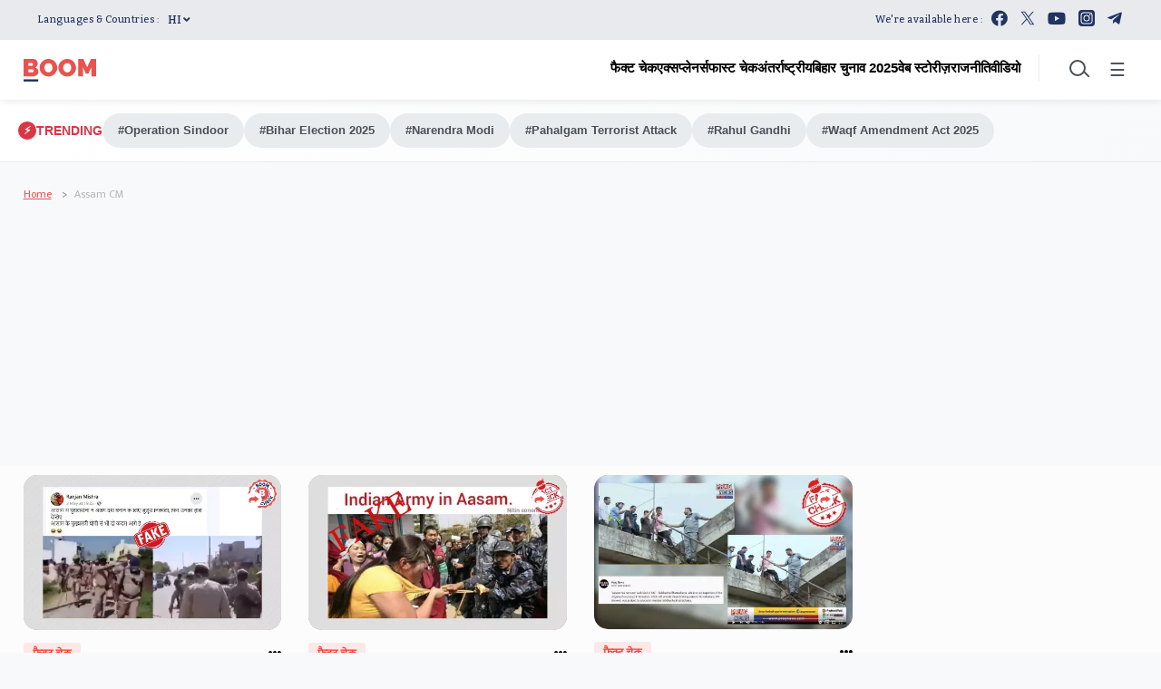

--- FILE ---
content_type: text/html; charset=utf-8
request_url: https://www.google.com/recaptcha/api2/aframe
body_size: 150
content:
<!DOCTYPE HTML><html><head><meta http-equiv="content-type" content="text/html; charset=UTF-8"></head><body><script nonce="nfQLGER9CaT7YtFpdXdD1w">/** Anti-fraud and anti-abuse applications only. See google.com/recaptcha */ try{var clients={'sodar':'https://pagead2.googlesyndication.com/pagead/sodar?'};window.addEventListener("message",function(a){try{if(a.source===window.parent){var b=JSON.parse(a.data);var c=clients[b['id']];if(c){var d=document.createElement('img');d.src=c+b['params']+'&rc='+(localStorage.getItem("rc::a")?sessionStorage.getItem("rc::b"):"");window.document.body.appendChild(d);sessionStorage.setItem("rc::e",parseInt(sessionStorage.getItem("rc::e")||0)+1);localStorage.setItem("rc::h",'1769221769546');}}}catch(b){}});window.parent.postMessage("_grecaptcha_ready", "*");}catch(b){}</script></body></html>